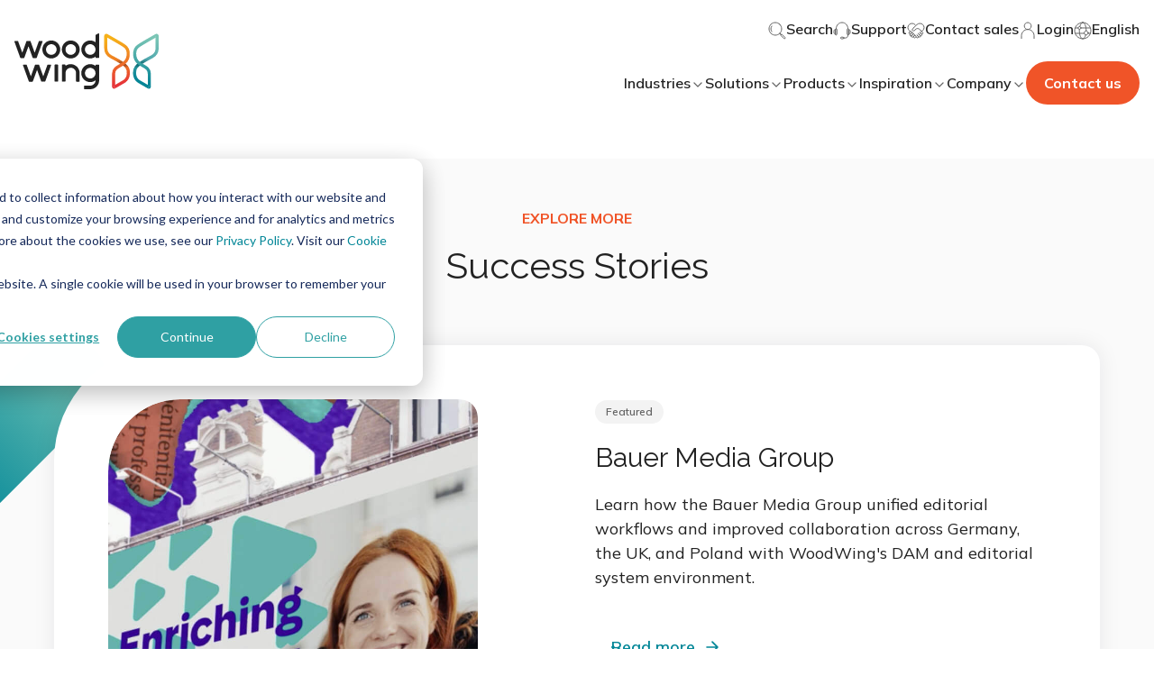

--- FILE ---
content_type: text/css
request_url: https://www.woodwing.com/hubfs/hub_generated/module_assets/1/65053894600/1744348591366/module_listing-stories-filter.min.css
body_size: -685
content:
wcl-ww-dropdown-filter-option label{padding:unset}

--- FILE ---
content_type: application/javascript
request_url: https://26222027.fs1.hubspotusercontent-eu1.net/hubfs/26222027/hub_generated/template_assets/1/65053894897/1768897449730/template_index.esm.min.js
body_size: 688
content:
import{css,LitElement,html}from"lit";import{customElement}from"lit/decorators.js";
/*! *****************************************************************************
Copyright (c) Microsoft Corporation.

Permission to use, copy, modify, and/or distribute this software for any
purpose with or without fee is hereby granted.

THE SOFTWARE IS PROVIDED "AS IS" AND THE AUTHOR DISCLAIMS ALL WARRANTIES WITH
REGARD TO THIS SOFTWARE INCLUDING ALL IMPLIED WARRANTIES OF MERCHANTABILITY
AND FITNESS. IN NO EVENT SHALL THE AUTHOR BE LIABLE FOR ANY SPECIAL, DIRECT,
INDIRECT, OR CONSEQUENTIAL DAMAGES OR ANY DAMAGES WHATSOEVER RESULTING FROM
LOSS OF USE, DATA OR PROFITS, WHETHER IN AN ACTION OF CONTRACT, NEGLIGENCE OR
OTHER TORTIOUS ACTION, ARISING OUT OF OR IN CONNECTION WITH THE USE OR
PERFORMANCE OF THIS SOFTWARE.
***************************************************************************** */function __decorate(decorators,target,key,desc){var d,c=arguments.length,r=c<3?target:null===desc?desc=Object.getOwnPropertyDescriptor(target,key):desc;if("object"==typeof Reflect&&"function"==typeof Reflect.decorate)r=Reflect.decorate(decorators,target,key,desc);else for(var i=decorators.length-1;i>=0;i--)(d=decorators[i])&&(r=(c<3?d(r):c>3?d(target,key,r):d(target,key))||r);return c>3&&r&&Object.defineProperty(target,key,r),r}var css_248z=css`*,
*::before,
*::after {
  box-sizing: border-box;
}

.menu-group,
.content {
  display: flex;
  flex-direction: column;
}

.content {
  gap: 0.6rem;
}

::slotted([slot=title]) {
  color: var(--color-gray-100) !important;
  font-size: 0.5rem !important;
  border-bottom: 1px solid var(--color-gray-25);
  margin-bottom: 0.1rem !important;
  padding-bottom: 0.4rem !important;
  text-transform: uppercase;
}

::slotted([slot=menu-item]:nth-of-type(n+2)) {
  display: flex;
  margin-top: 0.6rem !important;
}

::slotted([slot=action]) {
  text-align: center;
  margin-top: 0.6rem;
}
@media only screen and (min-width: 1200px ){
  .menu-group .content{
    gap: unset;
  }
}`;let _t,_=t=>t,WwNavigationMenuGroup=class extends LitElement{render(){return html(_t||(_t=_`
      <div class="menu-group">
        <slot name="title"></slot>
        <div class="content">
          <slot name="content"></slot>
        </div>

        <slot name="action"></slot>
      </div>
    `))}};WwNavigationMenuGroup.styles=[css_248z],WwNavigationMenuGroup=__decorate([customElement("wcl-ww-navigation-menu-group")],WwNavigationMenuGroup);export{WwNavigationMenuGroup};
//# sourceURL=https://26222027.fs1.hubspotusercontent-eu1.net/hubfs/26222027/hub_generated/template_assets/1/65053894897/1768897449730/template_index.esm.js

--- FILE ---
content_type: application/javascript
request_url: https://26222027.fs1.hubspotusercontent-eu1.net/hubfs/26222027/hub_generated/template_assets/1/65053894848/1768897444661/template_index.esm.min.js
body_size: 996
content:
import{css,LitElement,html}from"lit";import{customElement}from"lit/decorators.js";
/*! *****************************************************************************
Copyright (c) Microsoft Corporation.

Permission to use, copy, modify, and/or distribute this software for any
purpose with or without fee is hereby granted.

THE SOFTWARE IS PROVIDED "AS IS" AND THE AUTHOR DISCLAIMS ALL WARRANTIES WITH
REGARD TO THIS SOFTWARE INCLUDING ALL IMPLIED WARRANTIES OF MERCHANTABILITY
AND FITNESS. IN NO EVENT SHALL THE AUTHOR BE LIABLE FOR ANY SPECIAL, DIRECT,
INDIRECT, OR CONSEQUENTIAL DAMAGES OR ANY DAMAGES WHATSOEVER RESULTING FROM
LOSS OF USE, DATA OR PROFITS, WHETHER IN AN ACTION OF CONTRACT, NEGLIGENCE OR
OTHER TORTIOUS ACTION, ARISING OUT OF OR IN CONNECTION WITH THE USE OR
PERFORMANCE OF THIS SOFTWARE.
***************************************************************************** */function __decorate(decorators,target,key,desc){var d,c=arguments.length,r=c<3?target:null===desc?desc=Object.getOwnPropertyDescriptor(target,key):desc;if("object"==typeof Reflect&&"function"==typeof Reflect.decorate)r=Reflect.decorate(decorators,target,key,desc);else for(var i=decorators.length-1;i>=0;i--)(d=decorators[i])&&(r=(c<3?d(r):c>3?d(target,key,r):d(target,key))||r);return c>3&&r&&Object.defineProperty(target,key,r),r}var css_248z=css`*,
*::before,
*::after {
  box-sizing: border-box;
}

:host {
  --ww-footer-card-padding: var(--theme-ww-footer-card-padding, 24px );
  --ww-footer-card-background: var(--theme-ww-footer-card-background, rgba(84, 84, 84, 0.2) );
  --ww-footer-card-border-radius: var(--theme-ww-footer-card-border-radius, 8px );
  --ww-footer-card-border-logo-margin-bottom: var(--theme-ww-footer-card-border-logo-margin-bottom, 24px );
  --ww-footer-card-border-logo-margin-logo-width-mobile: var(--theme-ww-footer-card-border-logo-margin-logo-width-mobile, 160px );
  --ww-footer-card-border-logo-margin-logo-width: var(--theme-ww-footer-card-border-logo-margin-logo-width, 160px );
  --ww-footer-card-border-logo-margin-logo-height: var(--theme-ww-footer-card-border-logo-margin-logo-height, 62px );
  --ww-footer-card-border-logo-margin-logo-padding: var(--theme-ww-footer-card-border-logo-margin-logo-padding, none );
  --ww-footer-card-border-logo-margin-logo-filter-hover: var(--theme-ww-footer-card-border-logo-margin-logo-filter-hover, none );
  --ww-footer-card-border-logo-margin-description-margin-bottom: var(--theme-ww-footer-card-border-logo-margin-description-margin-bottom, 40px );
}

.m-ww-footer-card {
  display: flex;
  flex-direction: column;
  align-items: flex-start;
  padding: var(--ww-footer-card-padding);
  background: var(--ww-footer-card-background);
  border-radius: var(--ww-footer-card-border-radius);
}
.m-ww-footer-card .logo {
  --theme-logo-box-width-mobile: var(--ww-footer-card-border-logo-margin-logo-width-mobile);
  --theme-logo-box-width: var(--ww-footer-card-border-logo-margin-logo-width);
  --theme-logo-box-height: var(--ww-footer-card-border-logo-margin-logo-height);
  --theme-logo-box-padding: var(--ww-footer-card-border-logo-margin-logo-padding);
  --theme-logo-box-filter-hover: var(--ww-footer-card-border-logo-margin-logo-filter-hover);
}
.m-ww-footer-card .logo.has-logo {
  margin-bottom: var(--ww-footer-card-border-logo-margin-bottom);
}
.m-ww-footer-card .description.has-description {
  margin-bottom: var(--ww-footer-card-border-logo-margin-description-margin-bottom);
}`;let _t,_=t=>t,WwFooterCard=class extends LitElement{render(){return html(_t||(_t=_`
<div style="max-width: 260px">
  <div class="m-ww-footer-card">
    <div class="logo ${0}">
      <slot name="logo"></slot>
    </div>

    <div class="description ${0}">
      <slot name="description"></slot>
    </div>

    <div class="actions">
      <slot name="action"></slot>
    </div>
  </div>
</div>
`),this.hasLogo?"has-logo":"",this.hasDescription?"has-description":"")}firstUpdated(_changedProperties){super.firstUpdated(_changedProperties);const logoElement=this.shadowRoot.querySelector(".logo").querySelector("slot").assignedElements();this.hasLogo=logoElement.length>0;const descriptionElement=this.shadowRoot.querySelector(".description").querySelector("slot").assignedElements();this.hasDescription=descriptionElement.length>0,this.requestUpdate()}};WwFooterCard.styles=[css_248z],WwFooterCard=__decorate([customElement("wcl-ww-footer-card")],WwFooterCard);export{WwFooterCard};
//# sourceURL=https://26222027.fs1.hubspotusercontent-eu1.net/hubfs/26222027/hub_generated/template_assets/1/65053894848/1768897444661/template_index.esm.js

--- FILE ---
content_type: application/javascript
request_url: https://www.woodwing.com/hubfs/hub_generated/template_assets/1/65053823726/1768897444005/template_animated-title.min.js
body_size: -38
content:
const animatedTitle=function(){const titles=document.querySelectorAll(".animated-title"),breakTextIntoWords=function(text){const words=text.innerText.trim().split(" ");text.innerText="";for(const word of words){const span1=document.createElement("span"),span2=document.createElement("span");span1.innerText=`${word}`,span2.append(span1),text.append(span2),text.append(" ")}};return{init:function(){!function(){for(const title of titles)breakTextIntoWords(title)}(),function(){const observer=new IntersectionObserver(entries=>{entries.forEach(entry=>{entry.isIntersecting&&entry.target.classList.add("slide-in")})});for(const title of titles)observer.observe(title)}()}}}();animatedTitle.init();
//# sourceURL=https://26222027.fs1.hubspotusercontent-eu1.net/hubfs/26222027/hub_generated/template_assets/1/65053823726/1768897444005/template_animated-title.js

--- FILE ---
content_type: application/javascript
request_url: https://26222027.fs1.hubspotusercontent-eu1.net/hubfs/26222027/hub_generated/template_assets/1/65053823735/1768897450277/template_index.esm.min.js
body_size: 492
content:
import{css,LitElement,html}from"lit";import{property,customElement}from"lit/decorators.js";function __decorate(decorators,target,key,desc){var d,c=arguments.length,r=c<3?target:null===desc?desc=Object.getOwnPropertyDescriptor(target,key):desc;if("object"==typeof Reflect&&"function"==typeof Reflect.decorate)r=Reflect.decorate(decorators,target,key,desc);else for(var i=decorators.length-1;i>=0;i--)(d=decorators[i])&&(r=(c<3?d(r):c>3?d(target,key,r):d(target,key))||r);return c>3&&r&&Object.defineProperty(target,key,r),r}function __metadata(metadataKey,metadataValue){if("object"==typeof Reflect&&"function"==typeof Reflect.metadata)return Reflect.metadata(metadataKey,metadataValue)}var css_248z=css`*,
*::before,
*::after {
  box-sizing: border-box;
}

:host {
  --padding: 24px 0px;
  --key-feature-font-size: var(--theme-key-feature-font-size, 18px);
  --key-feature-line-height: var(--theme-key-feature-line-height, 2);
  --key-feature-title-font-weight: var(--theme-key-feature-title-font-weight, 700);
  --key-feature-description-font-weight: var(--theme-key-feature-description-font-weight, 400);
  --key-feature-title-color: var(--theme-key-feature-title-color, #000000);
  --key-feature-description-color: var(--theme-key-feature-description-color, #000000);
  --key-feature-icon-margin-top: var(--theme-key-feature-icon-margin-top, 6px);
  --key-feature-padding: var(--theme-key-feature-padding, var(--padding));
  --key-feature-gap: var(--theme-key-feature-gap, 16px);
}

.m-key-feature {
  display: flex;
  align-items: flex-start;
  gap: var(--key-feature-gap);
  padding: var(--key-feature-padding);
}
.m-key-feature wcl-icon {
  align-self: flex-start;
  margin-top: var(--key-feature-icon-margin-top);
}
.m-key-feature .information {
  display: flex;
  flex-direction: row;
  align-items: flex-start;
  justify-content: flex-start;
}
.m-key-feature .title ::slotted(*) {
  margin: 0 !important;
  font-weight: var(--key-feature-title-font-weight) !important;
  font-size: var(--key-feature-font-size) !important;
  line-height: var(--key-feature-line-height) !important;
  color: var(--key-feature-title-color) !important;
}
.m-key-feature .description ::slotted(*) {
  color: var(--key-feature-description-color) !important;
  font-size: var(--key-feature-font-size) !important;
  line-height: var(--key-feature-line-height) !important;
  font-weight: var(--key-feature-description-font-weight) !important;
}`;let _t,_=t=>t,KeyFeature=class extends LitElement{render(){return html(_t||(_t=_`
      <div class="m-key-feature">
        <wcl-icon
          icon="${0}"
          color="${0}"
          size="${0}"
        ></wcl-icon>
        <div class="information">
          <div class="title">
            <slot name="title"></slot>
          </div>
          <div class="description">
            <slot name="description"></slot>
          </div>
        </div>
      </div>
    `),this.icon,this.iconColor,this.iconSize)}};KeyFeature.styles=[css_248z],__decorate([property(),__metadata("design:type",String)],KeyFeature.prototype,"icon",void 0),__decorate([property({attribute:"icon-color"}),__metadata("design:type",String)],KeyFeature.prototype,"iconColor",void 0),__decorate([property({attribute:"icon-size"}),__metadata("design:type",String)],KeyFeature.prototype,"iconSize",void 0),KeyFeature=__decorate([customElement("wcl-key-feature")],KeyFeature);export{KeyFeature};
//# sourceURL=https://26222027.fs1.hubspotusercontent-eu1.net/hubfs/26222027/hub_generated/template_assets/1/65053823735/1768897450277/template_index.esm.js

--- FILE ---
content_type: application/javascript
request_url: https://26222027.fs1.hubspotusercontent-eu1.net/hubfs/26222027/hub_generated/template_assets/1/65053823969/1768897445271/template_index.esm.min.js
body_size: 918
content:
import{css,LitElement,html}from"lit";import{customElement}from"lit/decorators.js";
/*! *****************************************************************************
Copyright (c) Microsoft Corporation.

Permission to use, copy, modify, and/or distribute this software for any
purpose with or without fee is hereby granted.

THE SOFTWARE IS PROVIDED "AS IS" AND THE AUTHOR DISCLAIMS ALL WARRANTIES WITH
REGARD TO THIS SOFTWARE INCLUDING ALL IMPLIED WARRANTIES OF MERCHANTABILITY
AND FITNESS. IN NO EVENT SHALL THE AUTHOR BE LIABLE FOR ANY SPECIAL, DIRECT,
INDIRECT, OR CONSEQUENTIAL DAMAGES OR ANY DAMAGES WHATSOEVER RESULTING FROM
LOSS OF USE, DATA OR PROFITS, WHETHER IN AN ACTION OF CONTRACT, NEGLIGENCE OR
OTHER TORTIOUS ACTION, ARISING OUT OF OR IN CONNECTION WITH THE USE OR
PERFORMANCE OF THIS SOFTWARE.
***************************************************************************** */function __decorate(decorators,target,key,desc){var d,c=arguments.length,r=c<3?target:null===desc?desc=Object.getOwnPropertyDescriptor(target,key):desc;if("object"==typeof Reflect&&"function"==typeof Reflect.decorate)r=Reflect.decorate(decorators,target,key,desc);else for(var i=decorators.length-1;i>=0;i--)(d=decorators[i])&&(r=(c<3?d(r):c>3?d(target,key,r):d(target,key))||r);return c>3&&r&&Object.defineProperty(target,key,r),r}var css_248z=css`*,
*::before,
*::after {
  box-sizing: border-box;
}

:host {
  --navigation-featured-card-action-width: var(--theme-navigation-featured-card-action-width, 100%);
}

:host {
  --theme-key-feature-font-size: 12px;
  --theme-key-feature-padding: 0;
  --theme-key-feature-description-color: var(--color-gray-100);
  --theme-key-feature-gap: 8px;
  --theme-key-feature-icon-margin-top: 4px;
  --theme-button-width: var(--navigation-featured-card-action-width);
}

.featured-card {
  background: var(--color-base-white);
  border-radius: 0.6rem;
  box-shadow: 0 0 12px rgba(16, 24, 40, 0.08);
  margin-top: 1rem;
  overflow: hidden;
}
.featured-card .labels {
  align-items: center;
  display: none;
  gap: 0.6rem;
}
.featured-card .labels.active {
  display: flex;
}
.featured-card .content {
  display: flex;
  flex-direction: column;
  gap: 0.8rem;
  padding: 1.2rem 1rem;
}

.features.active {
  margin-top: 0.8rem;
}

::slotted([slot=title]) {
  margin-bottom: 0.4rem !important;
}`;let _t,_=t=>t,WwNavigationFeaturedCard=class extends LitElement{render(){return html(_t||(_t=_`
      <div class="featured-card">
        <slot name="media"></slot>

        <div class="content">
          <div class="labels">
            <slot name="label"></slot>
          </div>

          <div class="text">
            <slot name="title"></slot>
            <slot name="description"></slot>
            <div class="features">
              <slot name="feature"></slot>
            </div>
          </div>

          <slot name="action"></slot>
        </div>
      </div>
    `))}firstUpdated(_changedProperties){super.firstUpdated(_changedProperties);const featureSlot=this.shadowRoot.querySelector('slot[name="feature"]');featureSlot.assignedElements().length>0&&featureSlot.parentElement.classList.add("active");const labelSlot=this.shadowRoot.querySelector('slot[name="label"]');labelSlot.assignedElements().length>0&&labelSlot.parentElement.classList.add("active")}};WwNavigationFeaturedCard.styles=[css_248z],WwNavigationFeaturedCard=__decorate([customElement("wcl-ww-navigation-featured-card")],WwNavigationFeaturedCard);export{WwNavigationFeaturedCard};
//# sourceURL=https://26222027.fs1.hubspotusercontent-eu1.net/hubfs/26222027/hub_generated/template_assets/1/65053823969/1768897445271/template_index.esm.js

--- FILE ---
content_type: application/javascript
request_url: https://26222027.fs1.hubspotusercontent-eu1.net/hubfs/26222027/hub_generated/template_assets/1/65053823947/1768897446280/template_index.esm.min.js
body_size: 547
content:
import{css,LitElement,html}from"lit";import{customElement}from"lit/decorators.js";
/*! *****************************************************************************
Copyright (c) Microsoft Corporation.

Permission to use, copy, modify, and/or distribute this software for any
purpose with or without fee is hereby granted.

THE SOFTWARE IS PROVIDED "AS IS" AND THE AUTHOR DISCLAIMS ALL WARRANTIES WITH
REGARD TO THIS SOFTWARE INCLUDING ALL IMPLIED WARRANTIES OF MERCHANTABILITY
AND FITNESS. IN NO EVENT SHALL THE AUTHOR BE LIABLE FOR ANY SPECIAL, DIRECT,
INDIRECT, OR CONSEQUENTIAL DAMAGES OR ANY DAMAGES WHATSOEVER RESULTING FROM
LOSS OF USE, DATA OR PROFITS, WHETHER IN AN ACTION OF CONTRACT, NEGLIGENCE OR
OTHER TORTIOUS ACTION, ARISING OUT OF OR IN CONNECTION WITH THE USE OR
PERFORMANCE OF THIS SOFTWARE.
***************************************************************************** */function __decorate(decorators,target,key,desc){var d,c=arguments.length,r=c<3?target:null===desc?desc=Object.getOwnPropertyDescriptor(target,key):desc;if("object"==typeof Reflect&&"function"==typeof Reflect.decorate)r=Reflect.decorate(decorators,target,key,desc);else for(var i=decorators.length-1;i>=0;i--)(d=decorators[i])&&(r=(c<3?d(r):c>3?d(target,key,r):d(target,key))||r);return c>3&&r&&Object.defineProperty(target,key,r),r}var css_248z=css`*,
*::before,
*::after {
  box-sizing: border-box;
}

:host {
  --ww-footer-column-link-list-gap: var(--theme-ww-footer-column-link-list-gap, 40px);
  --ww-footer-column-link-list-gap-mobile: var(--theme-ww-footer-column-link-list-gap-mobile, 48px);
}

.m-ww-footer-column-link-list .link-list-column {
  display: flex;
  flex-direction: column;
  gap: var(--ww-footer-column-link-list-gap-mobile);
}

@media (min-width: 992px) {
  .m-ww-footer-column-link-list .link-list-column {
    gap: var(--ww-footer-column-link-list-gap);
  }
}`;let _t,_=t=>t,WwFooterColumnLinkList=class extends LitElement{render(){return html(_t||(_t=_`
      <div class="m-ww-footer-column-link-list">
        <div class="link-list-column">
          <slot name="link-list"></slot>
        </div>
      </div>
    `))}};WwFooterColumnLinkList.styles=[css_248z],WwFooterColumnLinkList=__decorate([customElement("wcl-ww-footer-column-link-list")],WwFooterColumnLinkList);export{WwFooterColumnLinkList};
//# sourceURL=https://26222027.fs1.hubspotusercontent-eu1.net/hubfs/26222027/hub_generated/template_assets/1/65053823947/1768897446280/template_index.esm.js

--- FILE ---
content_type: application/javascript
request_url: https://www.woodwing.com/hubfs/hub_generated/template_assets/1/65054772163/1768897449018/template_form.min.js
body_size: 296
content:
window.addEventListener("message",function(event){"hsFormCallback"===event.data.type&&"onFormReady"===event.data.eventName&&initCustomForm()});const initCustomForm=function(){let inputs=document.querySelectorAll('input[type="text"], input[type="email"], input[type="tel"], textarea, select');document.querySelectorAll('input[type="submit"]').forEach(function(submitEl){submitEl.addEventListener("click",function(){inputs.forEach(function(el){checkForError(el)})}),addActiveClass(".hs-form-checkbox-display","checkbox"),addActiveClass(".hs-form-booleancheckbox-display","checkbox"),addActiveClass(".hs-form-radio-display","radio")}),addNodesObserver(),addInputClasses()};let addInputClasses=function(){let targetNodes=document.querySelectorAll(".hs-input");for(let i=0;i<targetNodes.length;i++){if(targetNodes[i].value){let field=getClosest(targetNodes[i],".hs-form-field");field&&field.classList.add("input--filled")}targetNodes[i].addEventListener("focus",function(e){let field=getClosest(e.target,".hs-form-field");field&&(field.classList.add("input--focused"),field.classList.add("input--filled"))}),targetNodes[i].addEventListener("blur",function(e){let field=getClosest(e.target,".hs-form-field");field.classList.remove("input--focused"),e.target.value||field&&field.classList.remove("input--filled")})}},addNodesObserver=function(){let targetNodes=document.querySelectorAll("form"),observer=new MutationObserver(function(mutations){for(let i=0;i<mutations.length;i++){let mutation=mutations[i];for(let j=0;j<mutation.addedNodes.length;j++){let node=mutation.addedNodes[j];node.classList&&node.classList.contains("hs-error-msgs")&&getClosest(mutation.target,".hs-form-field").classList.add("input--error")}for(let j=0;j<mutation.removedNodes.length;j++){let node=mutation.removedNodes[j];node.classList&&node.classList.contains("hs-error-msgs")&&(getClosest(mutation.target,".hs-form-field").classList.remove("input--error"),getClosest(mutation.target,".hs-form-field").classList.add("input--filled"))}}});for(let i=0;i<targetNodes.length;i++)observer.observe(targetNodes[i],{childList:!0,subtree:!0})},addActiveClass=function(elementClass,type){document.querySelectorAll(elementClass).forEach(function(element,index){element.querySelector('input[type="'+type+'"]').addEventListener("change",function(e){e.stopImmediatePropagation();let currentElements=e.target.closest(".hs-form-field").querySelectorAll(elementClass);"radio"===type?(resetItems(currentElements),e.target.parentElement.classList.toggle("checked")):(e.target.classList.toggle("checked"),e.target.parentElement.classList.toggle("checked"))})})};const checkForError=function(el){if(el.required){if(!el.value)return void getClosest(el,".hs-form-field").classList.add("input--error");getClosest(el,".hs-form-field").querySelector(".hs-error-msgs")?getClosest(el,".hs-form-field").classList.add("input--error"):getClosest(el,".hs-form-field").classList.remove("input--error")}},resetItems=function(elements){for(var i=0;i<elements.length;i++)elements[i].classList.remove("checked")},getClosest=function(elem,selector){for(;elem&&elem!==document;elem=elem.parentNode)if(elem.matches(selector))return elem;return null};
//# sourceURL=https://26222027.fs1.hubspotusercontent-eu1.net/hubfs/26222027/hub_generated/template_assets/1/65054772163/1768897449018/template_form.js

--- FILE ---
content_type: application/javascript
request_url: https://26222027.fs1.hubspotusercontent-eu1.net/hubfs/26222027/hub_generated/template_assets/1/65055170518/1768897446287/template_index.esm.min.js
body_size: 1231
content:
import{css,LitElement,html}from"lit";import{property,customElement}from"lit/decorators.js";import{Icon}from"@websites/icon";
/*! *****************************************************************************
Copyright (c) Microsoft Corporation.

Permission to use, copy, modify, and/or distribute this software for any
purpose with or without fee is hereby granted.

THE SOFTWARE IS PROVIDED "AS IS" AND THE AUTHOR DISCLAIMS ALL WARRANTIES WITH
REGARD TO THIS SOFTWARE INCLUDING ALL IMPLIED WARRANTIES OF MERCHANTABILITY
AND FITNESS. IN NO EVENT SHALL THE AUTHOR BE LIABLE FOR ANY SPECIAL, DIRECT,
INDIRECT, OR CONSEQUENTIAL DAMAGES OR ANY DAMAGES WHATSOEVER RESULTING FROM
LOSS OF USE, DATA OR PROFITS, WHETHER IN AN ACTION OF CONTRACT, NEGLIGENCE OR
OTHER TORTIOUS ACTION, ARISING OUT OF OR IN CONNECTION WITH THE USE OR
PERFORMANCE OF THIS SOFTWARE.
***************************************************************************** */function __decorate(decorators,target,key,desc){var d,c=arguments.length,r=c<3?target:null===desc?desc=Object.getOwnPropertyDescriptor(target,key):desc;if("object"==typeof Reflect&&"function"==typeof Reflect.decorate)r=Reflect.decorate(decorators,target,key,desc);else for(var i=decorators.length-1;i>=0;i--)(d=decorators[i])&&(r=(c<3?d(r):c>3?d(target,key,r):d(target,key))||r);return c>3&&r&&Object.defineProperty(target,key,r),r}function __metadata(metadataKey,metadataValue){if("object"==typeof Reflect&&"function"==typeof Reflect.metadata)return Reflect.metadata(metadataKey,metadataValue)}var css_248z=css`*,
*::before,
*::after {
  box-sizing: border-box;
}

:host {
  --navigation-back-menu-container-background: var(--theme-navigation-back-menu-container-background, linear-gradient(180deg, rgba(255, 255, 255, 0) 0%, #ffffff 62.5%));
  --navigation-back-menu-container-padding: var(--theme-navigation-back-menu-container-padding, 0.6rem 1.2rem 6rem);
  --navigation-back-menu-background: var(--theme-navigation-back-menu-background, var(--color-base-white));
  --navigation-back-menu-background-hover: var(--theme-navigation-back-menu-background-hover, var(--theme-color-primary));
  --navigation-back-menu-box-shadow: var(--theme-navigation-back-menu-box-shadow, 0px 8px 16px -4px rgba(16, 24, 40, 0.08), 0px 2px 6px -2px rgba(16, 24, 40, 0.03));
  --navigation-back-menu-border-radius: var(--theme-navigation-back-menu-border-radius, 50%);
  --navigation-back-menu-weight: var(--theme-navigation-back-menu-weight, 56px);
  --navigation-back-menu-height: var(--theme-navigation-back-menu-height, 56px);
}

.back-container {
  background: var(--navigation-back-menu-container-background);
  padding: var(--navigation-back-menu-container-padding);
  text-align: center;
  position: relative;
  z-index: 99;
}
.back-container a {
  align-items: center;
  background: var(--navigation-back-menu-background);
  border-radius: var(--navigation-back-menu-border-radius);
  box-shadow: var(--navigation-back-menu-box-shadow);
  display: inline-flex;
  justify-content: center;
  text-decoration: none;
  height: var(--navigation-back-menu-weight);
  width: var(--navigation-back-menu-height);
}
.back-container ::slotted([slot=icon]) {
  pointer-events: none;
}`;let _t,_=t=>t,WwNavigationBackMenu=class extends LitElement{render(){return html(_t||(_t=_`
      <div class="back-container">
        <a class="icon" href="javascript:;" @click="${0}" @mouseover="${0}" @mouseout="${0}">
          <slot name="icon"></slot>
        </a>
      </div>
    `),this.onClickEvent,this.onMouseOverEvent,this.onMouseOutEvent)}onMouseOverEvent(){const icon=this.getIcon();icon&&(this.defaultIconBackground=icon.color,icon.color=this.hoverIconColor)}onMouseOutEvent(){const icon=this.getIcon();icon&&(icon.color=this.defaultIconBackground)}getIcon(){const bannerIcon=this.shadowRoot.querySelector(".icon");if(!bannerIcon)return null;return bannerIcon.querySelector("slot").assignedElements().find(el=>el instanceof Icon)}onClickEvent(e){e.preventDefault(),this.dispatchEvent(new CustomEvent("closesubmenu",{detail:{close:!0},bubbles:!0,composed:!0}))}};WwNavigationBackMenu.styles=[css_248z],__decorate([property({attribute:"hover-icon-color"}),__metadata("design:type",String)],WwNavigationBackMenu.prototype,"hoverIconColor",void 0),WwNavigationBackMenu=__decorate([customElement("wcl-ww-navigation-back-menu")],WwNavigationBackMenu);export{WwNavigationBackMenu};
//# sourceURL=https://26222027.fs1.hubspotusercontent-eu1.net/hubfs/26222027/hub_generated/template_assets/1/65055170518/1768897446287/template_index.esm.js

--- FILE ---
content_type: application/javascript
request_url: https://26222027.fs1.hubspotusercontent-eu1.net/hubfs/26222027/hub_generated/template_assets/1/65054772194/1768897454095/template_index.esm.min.js
body_size: 1220
content:
import{css,LitElement,html}from"lit";import{customElement}from"lit/decorators.js";
/*! *****************************************************************************
Copyright (c) Microsoft Corporation.

Permission to use, copy, modify, and/or distribute this software for any
purpose with or without fee is hereby granted.

THE SOFTWARE IS PROVIDED "AS IS" AND THE AUTHOR DISCLAIMS ALL WARRANTIES WITH
REGARD TO THIS SOFTWARE INCLUDING ALL IMPLIED WARRANTIES OF MERCHANTABILITY
AND FITNESS. IN NO EVENT SHALL THE AUTHOR BE LIABLE FOR ANY SPECIAL, DIRECT,
INDIRECT, OR CONSEQUENTIAL DAMAGES OR ANY DAMAGES WHATSOEVER RESULTING FROM
LOSS OF USE, DATA OR PROFITS, WHETHER IN AN ACTION OF CONTRACT, NEGLIGENCE OR
OTHER TORTIOUS ACTION, ARISING OUT OF OR IN CONNECTION WITH THE USE OR
PERFORMANCE OF THIS SOFTWARE.
***************************************************************************** */function __decorate(decorators,target,key,desc){var d,c=arguments.length,r=c<3?target:null===desc?desc=Object.getOwnPropertyDescriptor(target,key):desc;if("object"==typeof Reflect&&"function"==typeof Reflect.decorate)r=Reflect.decorate(decorators,target,key,desc);else for(var i=decorators.length-1;i>=0;i--)(d=decorators[i])&&(r=(c<3?d(r):c>3?d(target,key,r):d(target,key))||r);return c>3&&r&&Object.defineProperty(target,key,r),r}var css_248z=css`*,
*::before,
*::after {
  box-sizing: border-box;
}

:host {
  --ww-footer-social-newsletter-title-margin-bottom: var(--theme-ww-footer-social-newsletter-title-margin-bottom, 14px);
  --ww-footer-social-newsletter-title-social-icons-gap: var(--theme-ww-footer-social-newsletter-title-social-icons-gap, 20px);
  --ww-footer-social-newsletter-title-social-icons-margin-top: var(--theme-ww-footer-social-newsletter-title-social-icons-margin-top, 32px);
  --ww-footer-social-newsletter-title-social-icons-border: var(--theme-ww-footer-social-newsletter-title-social-icons-border, 2px solid rgba(255, 255, 255, 0.2));
  --ww-footer-social-newsletter-title-social-icons-width: var(--theme-ww-footer-social-newsletter-title-social-icons-width, 40px);
  --ww-footer-social-newsletter-title-social-icons-height: var(--theme-ww-footer-social-newsletter-title-social-icons-height, 40px);
  --ww-footer-social-newsletter-title-social-icons-border-radius: var(--theme-ww-footer-social-newsletter-title-social-icons-border-radius, 50%);
  --ww-footer-social-newsletter-title-social-icons-line-height: var(--theme-ww-footer-social-newsletter-title-social-icons-line-height, 1);
}

.m-ww-footer-social-newsletter {
  margin-top: 2rem;
}
.m-ww-footer-social-newsletter .title {
  margin-bottom: var(--ww-footer-social-newsletter-title-margin-bottom);
}
.m-ww-footer-social-newsletter .social-icons-container {
  display: flex;
  flex-direction: row;
  justify-content: center;
  flex-wrap: wrap;
  gap: var(--ww-footer-social-newsletter-title-social-icons-gap);
}
.m-ww-footer-social-newsletter .social-icons-container.has-social-icons {
  margin-top: var(--ww-footer-social-newsletter-title-social-icons-margin-top);
}
.m-ww-footer-social-newsletter .social-icons-container ::slotted(*) {
  display: flex !important;
  justify-content: center !important;
  align-items: center !important;
  border: var(--ww-footer-social-newsletter-title-social-icons-border) !important;
  width: var(--ww-footer-social-newsletter-title-social-icons-width) !important;
  height: var(--ww-footer-social-newsletter-title-social-icons-height) !important;
  border-radius: var(--ww-footer-social-newsletter-title-social-icons-border-radius) !important;
  line-height: var(--ww-footer-social-newsletter-title-social-icons-line-height) !important;
}

@media (min-width: 992px) {
  .m-ww-footer-social-newsletter {
    margin-top: 0;
  }
  .m-ww-footer-social-newsletter .social-icons-container {
    justify-content: flex-start;
  }
}`;let _t,_=t=>t,WwFooterSocialNewsletter=class extends LitElement{render(){return html(_t||(_t=_`
<div class="m-ww-footer-social-newsletter">

  <div class="title">
    <slot name="title"></slot>
  </div>

  <div class="form">
    <slot name="form"></slot>
  </div>

  <div class="social-icons-container ${0}">
    <slot name="social-icon"></slot>
  </div>


</div>
`),this.hasSocialIcons?"has-social-icons":"")}firstUpdated(_changedProperties){super.firstUpdated(_changedProperties);const socialIconElements=this.shadowRoot.querySelector(".social-icons-container").querySelector("slot").assignedElements();this.hasSocialIcons=socialIconElements.length>0,this.requestUpdate()}};WwFooterSocialNewsletter.styles=[css_248z],WwFooterSocialNewsletter=__decorate([customElement("wcl-ww-footer-social-newsletter")],WwFooterSocialNewsletter);export{WwFooterSocialNewsletter};
//# sourceURL=https://26222027.fs1.hubspotusercontent-eu1.net/hubfs/26222027/hub_generated/template_assets/1/65054772194/1768897454095/template_index.esm.js

--- FILE ---
content_type: application/javascript
request_url: https://26222027.fs1.hubspotusercontent-eu1.net/hubfs/26222027/hub_generated/template_assets/1/65055170494/1768897450514/template_index.esm.min.js
body_size: 792
content:
import{css,LitElement,html}from"lit";import{customElement}from"lit/decorators.js";
/*! *****************************************************************************
Copyright (c) Microsoft Corporation.

Permission to use, copy, modify, and/or distribute this software for any
purpose with or without fee is hereby granted.

THE SOFTWARE IS PROVIDED "AS IS" AND THE AUTHOR DISCLAIMS ALL WARRANTIES WITH
REGARD TO THIS SOFTWARE INCLUDING ALL IMPLIED WARRANTIES OF MERCHANTABILITY
AND FITNESS. IN NO EVENT SHALL THE AUTHOR BE LIABLE FOR ANY SPECIAL, DIRECT,
INDIRECT, OR CONSEQUENTIAL DAMAGES OR ANY DAMAGES WHATSOEVER RESULTING FROM
LOSS OF USE, DATA OR PROFITS, WHETHER IN AN ACTION OF CONTRACT, NEGLIGENCE OR
OTHER TORTIOUS ACTION, ARISING OUT OF OR IN CONNECTION WITH THE USE OR
PERFORMANCE OF THIS SOFTWARE.
***************************************************************************** */function __decorate(decorators,target,key,desc){var d,c=arguments.length,r=c<3?target:null===desc?desc=Object.getOwnPropertyDescriptor(target,key):desc;if("object"==typeof Reflect&&"function"==typeof Reflect.decorate)r=Reflect.decorate(decorators,target,key,desc);else for(var i=decorators.length-1;i>=0;i--)(d=decorators[i])&&(r=(c<3?d(r):c>3?d(target,key,r):d(target,key))||r);return c>3&&r&&Object.defineProperty(target,key,r),r}var css_248z=css`*,
*::before,
*::after {
  box-sizing: border-box;
}

:host {
  --ww-center-link-list-gap: var(--theme-ww-center-link-list-gap, 14px);
  --ww-center-link-list-main-link-color: var(--theme-ww-center-link-list-main-link-color, var(--color-secondary-light-blue));
  --ww-center-link-list-secondary-link-color: var(--theme-ww-center-link-list-secondary-link-color, rgba(255, 255, 255, 0.8));
  --ww-center-link-list-secondary-link-font-size: var(--theme-ww-center-link-list-secondary-link-font-size, 14px);
  --ww-center-link-list-secondary-link-gap: var(--theme-ww-center-link-list-secondary-link-gap, 10px);
}

.m-ww-center-link-list {
  --theme-typography-link-color-hover: white;
  display: flex;
  flex-direction: column;
  gap: var(--ww-center-link-list-gap);
}
.m-ww-center-link-list .main-link {
  --theme-typography-link-color: var(--ww-center-link-list-main-link-color);
}
.m-ww-center-link-list .secondary-link {
  display: none;
}
.m-ww-center-link-list .secondary-link.has-secondary-link {
  --theme-typography-link-color: var(--ww-center-link-list-secondary-link-color);
  --theme-typography-base-font-size: var(--ww-center-link-list-secondary-link-font-size);
  display: flex;
  flex-direction: column;
  gap: var(--ww-center-link-list-secondary-link-gap);
}`;let _t,_=t=>t,WwFooterLinkList=class extends LitElement{render(){return html(_t||(_t=_`
<div class="m-ww-center-link-list">
    <div class="main-link">
      <slot name="main-link"></slot>
    </div>
    
    <div class="secondary-link ${0}">
      <slot name="secondary-link"></slot>
    </div>
</div>
`),this.hasSecondaryLink?"has-secondary-link":"")}firstUpdated(_changedProperties){super.firstUpdated(_changedProperties);const elements=this.shadowRoot.querySelector(".secondary-link").querySelector("slot").assignedElements();this.hasSecondaryLink=elements.length>0,this.requestUpdate()}};WwFooterLinkList.styles=[css_248z],WwFooterLinkList=__decorate([customElement("wcl-ww-footer-link-list")],WwFooterLinkList);export{WwFooterLinkList};
//# sourceURL=https://26222027.fs1.hubspotusercontent-eu1.net/hubfs/26222027/hub_generated/template_assets/1/65055170494/1768897450514/template_index.esm.js

--- FILE ---
content_type: application/javascript
request_url: https://26222027.fs1.hubspotusercontent-eu1.net/hubfs/26222027/hub_generated/template_assets/1/65053894641/1768897445489/template_index.esm.min.js
body_size: 361
content:
import{css,LitElement,html}from"lit";import{property,customElement}from"lit/decorators.js";function __decorate(decorators,target,key,desc){var d,c=arguments.length,r=c<3?target:null===desc?desc=Object.getOwnPropertyDescriptor(target,key):desc;if("object"==typeof Reflect&&"function"==typeof Reflect.decorate)r=Reflect.decorate(decorators,target,key,desc);else for(var i=decorators.length-1;i>=0;i--)(d=decorators[i])&&(r=(c<3?d(r):c>3?d(target,key,r):d(target,key))||r);return c>3&&r&&Object.defineProperty(target,key,r),r}function __metadata(metadataKey,metadataValue){if("object"==typeof Reflect&&"function"==typeof Reflect.metadata)return Reflect.metadata(metadataKey,metadataValue)}var css_248z=css`*,
*::before,
*::after {
  box-sizing: border-box;
}

:host {
  --icon-container-background-color: var(--theme-icon-container-background-color, --theme-color-primary) ;
}

.icon-container {
  align-items: center;
  background-color: var(--icon-container-background-color);
  display: flex;
  justify-content: center;
}`;let _t,_t2,_t3,_=t=>t,IconContainer=class extends LitElement{render(){const iconContainer=html(_t||(_t=_` <div
      class="icon-container"
      style="width: ${0};
      height: ${0};
      background-color: ${0};
      border-radius: ${0}"
    >
      <slot name="icon"></slot>
    </div>`),this.width,this.height,this.backgroundColor,this.borderRadius),iconContainerAsLink=html(_t2||(_t2=_` <a
      href="${0}"
      target=${0}
      class="icon-container"
      style="width: ${0};
      height: ${0};
      background-color: ${0};
      border-radius: ${0}"
    >
      <slot name="icon"></slot>
    </a>`),this.href,this.newTab?"__blank":"",this.width,this.height,this.backgroundColor,this.borderRadius);return html(_t3||(_t3=_`${0}`),this.href?iconContainerAsLink:iconContainer)}};IconContainer.styles=[css_248z],__decorate([property(),__metadata("design:type",String)],IconContainer.prototype,"href",void 0),__decorate([property({type:Boolean,attribute:"new-tab"}),__metadata("design:type",Boolean)],IconContainer.prototype,"newTab",void 0),__decorate([property(),__metadata("design:type",String)],IconContainer.prototype,"width",void 0),__decorate([property(),__metadata("design:type",String)],IconContainer.prototype,"height",void 0),__decorate([property({attribute:"background-color"}),__metadata("design:type",String)],IconContainer.prototype,"backgroundColor",void 0),__decorate([property({attribute:"border-radius"}),__metadata("design:type",String)],IconContainer.prototype,"borderRadius",void 0),IconContainer=__decorate([customElement("wcl-icon-container")],IconContainer);export{IconContainer};
//# sourceURL=https://26222027.fs1.hubspotusercontent-eu1.net/hubfs/26222027/hub_generated/template_assets/1/65053894641/1768897445489/template_index.esm.js

--- FILE ---
content_type: application/javascript
request_url: https://26222027.fs1.hubspotusercontent-eu1.net/hubfs/26222027/hub_generated/template_assets/1/65055170275/1768897450587/template_index.esm.min.js
body_size: 1941
content:
import{css,html}from"lit";import{customElement}from"lit/decorators.js";import{GridColumn}from"@websites/grid-column";function __decorate(decorators,target,key,desc){var d,c=arguments.length,r=c<3?target:null===desc?desc=Object.getOwnPropertyDescriptor(target,key):desc;if("object"==typeof Reflect&&"function"==typeof Reflect.decorate)r=Reflect.decorate(decorators,target,key,desc);else for(var i=decorators.length-1;i>=0;i--)(d=decorators[i])&&(r=(c<3?d(r):c>3?d(target,key,r):d(target,key))||r);return c>3&&r&&Object.defineProperty(target,key,r),r}var css_248z=css`*,
*::before,
*::after {
  box-sizing: border-box;
}

:host {
  --box-shadow: 0px 4px 8px -2px rgba(16, 24, 40, 0.1), 0px 2px 4px -2px rgba(16, 24, 40, 0.06);
  --padding-text-container: 1.2rem 1.2rem 1.6rem;
  --icon-box-shadow: 0px 4px 8px -2px rgba(16, 24, 40, 0.1), 0px 2px 4px -2px rgba(16, 24, 40, 0.06);
  --card-overlapped-icon-box-shadow: var(--theme-card-overlapped-icon-box-shadow, var(--icon-box-shadow));
  --card-overlapped-icon-border-radius: var(--theme-card-overlapped-icon-border-radius, 50%);
  --card-overlapped-icon-top: var(--theme-card-overlapped-icon-top, 18px);
  --card-overlapped-icon-right: var(--theme-card-overlapped-icon-right, 18px);
  --card-overlapped-icon-bottom: var(--theme-card-overlapped-icon-bottom, auto);
  --card-overlapped-icon-left: var(--theme-card-overlapped-icon-left, auto);
  --card-overlapped-text-container-background: var(--theme-card-overlapped-text-container-background, #fff);
  --card-overlapped-text-container-box-shadow: var(--theme-card-overlapped-text-container-box-shadow, var(--box-shadow));
  --card-overlapped-text-container-border-radius: var(--theme-card-overlapped-text-container-border-radius, 8px);
  --card-overlapped-text-container-margin: var(--theme-card-overlapped-text-container-margin, -20% .4rem 0);
  --card-overlapped-text-container-margin-tablet: var(--theme-card-overlapped-text-container-margin-tablet, -20% .2rem 0);
  --card-overlapped-text-container-margin-desktop: var(--theme-card-overlapped-text-container-margin-desktop, -5rem .8rem 0);
  --card-overlapped-text-container-padding: var(--theme-card-overlapped-text-container-padding, 1.2rem 1.2rem 1.6rem);
  --card-overlapped-text-container-padding-tablet: var(--theme-card-overlapped-text-container-padding-tablet, 1.2rem 1.2rem 1.6rem);
  --card-overlapped-text-container-padding-desktop: var(--theme-card-overlapped-text-container-padding-desktop, 1.6rem 1.6rem 2rem);
  --card-overlapped-name-color: var(--theme-card-overlapped-name-color, var(--color-primary-gray-900, #101828));
  --card-overlapped-name-font-family: var(--theme-card-overlapped-name-font-family, Inter);
  --card-overlapped-name-font-size: var(--theme-card-overlapped-name-font-size, .8rem);
  --card-overlapped-name-font-size-tablet: var(--theme-card-overlapped-name-font-size-tablet, .8rem);
  --card-overlapped-name-font-size-desktop: var(--theme-card-overlapped-name-font-size-desktop, 1rem);
  --card-overlapped-name-font-weight: var(--theme-card-overlapped-name-font-weight, 600);
  --card-overlapped-name-line-height: var(--theme-card-overlapped-name-line-height, 1.5);
  --card-overlapped-name-line-height-tablet: var(--theme-card-overlapped-name-line-height-tablet, 1.5);
  --card-overlapped-name-line-height-desktop: var(--theme-card-overlapped-name-line-height-desktop, 1.5);
  --card-overlapped-name-margin-bottom: var(--theme-card-overlapped-name-margin-bottom, 0);
  --card-overlapped-function-color: var(--theme-card-overlapped-function-color, var(--color-primary-gray-500, #667085));
  --card-overlapped-function-font-family: var(--theme-card-overlapped-function-font-family, Inter);
  --card-overlapped-function-font-size: var(--theme-card-overlapped-function-font-size, .7rem);
  --card-overlapped-function-font-size-tablet: var(--theme-card-overlapped-function-font-size-tablet, .7rem);
  --card-overlapped-function-font-size-desktop: var(--theme-card-overlapped-function-font-size-desktop, .8rem);
  --card-overlapped-function-font-weight: var(--theme-card-overlapped-function-font-weight, 400);
  --card-overlapped-function-line-height: var(--theme-card-overlapped-function-line-height, 1.43);
  --card-overlapped-function-line-height-tablet: var(--theme-card-overlapped-function-line-height-tablet, 1.43);
  --card-overlapped-function-line-height-desktop: var(--theme-card-overlapped-function-line-height-desktop, 1.5);
  --card-overlapped-function-margin-bottom: var(--theme-card-overlapped-function-margin-bottom, 0.6rem);
  --card-overlapped-function-margin-bottom-tablet: var(--theme-card-overlapped-function-margin-bottom-tablet, 0.8rem);
  --card-overlapped-function-margin-bottom-desktop: var(--theme-card-overlapped-function-margin-bottom-desktop, 0.8rem);
  --card-overlapped-description-color: var(--theme-card-overlapped-description-color, #475467);
  --card-overlapped-description-font-family: var(--theme-card-overlapped-description-font-family, Inter);
  --card-overlapped-description-font-size: var(--theme-card-overlapped-description-font-size, .7rem);
  --card-overlapped-description-font-size-tablet: var(--theme-card-overlapped-description-font-size-tablet, .7rem);
  --card-overlapped-description-font-size-desktop: var(--theme-card-overlapped-description-font-size-desktop, .8rem);
  --card-overlapped-description-font-weight: var(--theme-card-overlapped-description-font-weight, 400);
  --card-overlapped-description-line-height: var(--theme-card-overlapped-description-line-height, 1.43);
  --card-overlapped-description-line-height-tablet: var(--theme-card-overlapped-description-line-height-tablet, 1.43);
  --card-overlapped-description-line-height-desktop: var(--theme-card-overlapped-description-line-height-desktop, 1.5);
  --card-overlapped-description-margin-bottom: var(--theme-card-overlapped-description-margin-bottom, 0);
  --card-overlapped-description-margin-bottom-tablet: var(--theme-card-overlapped-description-margin-bottom-tablet, 0);
  --card-overlapped-description-margin-bottom-desktop: var(--theme-card-overlapped-description-margin-bottom-desktop, 0);
  --card-overlapped-action-margin-top: var(--theme-card-overlapped-action-margin-top, 1.2rem);
  --card-overlapped-action-margin-top-tablet: var(--theme-card-overlapped-action-margin-top-tablet, 1.2rem);
  --card-overlapped-action-margin-top-desktop: var(--theme-card-overlapped-action-margin-top-desktop, 1.2rem);
  --card-overlapped-action-gap: var(--theme-card-overlapped-action-gap, 20px);
}

.card-overlapped {
  display: flex;
  flex-direction: column;
  height: 100%;
}
.card-overlapped .image-container {
  position: relative;
  display: none;
}
.card-overlapped .image-container.has-media {
  display: block;
}
.card-overlapped .image-container ::slotted([slot=icon-container]) {
  position: absolute;
  border-radius: var(--card-overlapped-icon-border-radius);
  box-shadow: var(--card-overlapped-icon-box-shadow);
  top: var(--card-overlapped-icon-top);
  right: var(--card-overlapped-icon-right);
  bottom: var(--card-overlapped-icon-bottom);
  left: var(--card-overlapped-icon-left);
}
.card-overlapped .text-container {
  background: var(--card-overlapped-text-container-background);
  box-shadow: var(--card-overlapped-text-container-box-shadow);
  border-radius: var(--card-overlapped-text-container-border-radius);
  display: flex;
  flex-direction: column;
  justify-content: space-between;
  flex: 1;
  margin: var(--card-overlapped-text-container-margin);
  padding: var(--card-overlapped-text-container-padding);
  position: relative;
  z-index: 1;
}
.card-overlapped .text-container .name {
  display: none;
}
.card-overlapped .text-container .name.has-name {
  display: block;
}
.card-overlapped .text-container .name ::slotted(*) {
  color: var(--card-overlapped-name-color) !important;
  font-family: var(--card-overlapped-name-font-family) !important;
  font-size: var(--card-overlapped-name-font-size) !important;
  font-weight: var(--card-overlapped-name-font-weight) !important;
  margin-bottom: var(--card-overlapped-name-margin-bottom) !important;
  line-height: var(--card-overlapped-name-line-height) !important;
}
.card-overlapped .text-container .function {
  display: none;
}
.card-overlapped .text-container .function.has-function {
  display: block;
}
.card-overlapped .text-container .function ::slotted(*) {
  color: var(--card-overlapped-function-color) !important;
  font-family: var(--card-overlapped-function-font-family) !important;
  font-size: var(--card-overlapped-function-font-size) !important;
  font-weight: var(--card-overlapped-function-font-weight) !important;
  line-height: var(--card-overlapped-function-line-height) !important;
  margin-bottom: var(--card-overlapped-function-margin-bottom) !important;
}
.card-overlapped .text-container .description {
  display: none;
}
.card-overlapped .text-container .description.has-description {
  display: block;
}
.card-overlapped .text-container .description ::slotted(*) {
  color: var(--card-overlapped-description-color) !important;
  font-family: var(--card-overlapped-description-font-family) !important;
  font-size: var(--card-overlapped-description-font-size) !important;
  font-weight: var(--card-overlapped-description-font-weight) !important;
  line-height: var(--card-overlapped-description-line-height) !important;
  margin-bottom: var(--card-overlapped-description-margin-bottom) !important;
}
.card-overlapped .text-container .action {
  display: none;
  margin-top: var(--card-overlapped-action-margin-top);
}
.card-overlapped .text-container .action.has-button {
  display: flex;
  flex-wrap: wrap;
  gap: 20px;
}

@media (min-width: 768px) {
  .card-overlapped .text-container {
    margin: var(--card-overlapped-text-container-margin-tablet);
    padding: var(--card-overlapped-text-container-padding-tablet);
  }
  .card-overlapped .text-container .name ::slotted(*) {
    font-size: var(--card-overlapped-name-font-size-tablet) !important;
    line-height: var(--card-overlapped-name-line-height-tablet) !important;
  }
  .card-overlapped .text-container .function ::slotted(*) {
    font-size: var(--card-overlapped-function-font-size-tablet) !important;
    line-height: var(--card-overlapped-function-line-height-tablet) !important;
    margin-bottom: var(--card-overlapped-function-margin-bottom-tablet) !important;
  }
  .card-overlapped .text-container .description ::slotted(*) {
    font-size: var(--card-overlapped-description-font-size-tablet) !important;
    line-height: var(--card-overlapped-description-line-height-tablet) !important;
    margin-bottom: var(--card-overlapped-description-margin-bottom-tablet) !important;
  }
  .card-overlapped .action {
    margin-top: var(--card-overlapped-action-margin-top-tablet);
  }
}
@media (min-width: 992px) {
  .card-overlapped .text-container {
    margin: var(--card-overlapped-text-container-margin-desktop);
    padding: var(--card-overlapped-text-container-padding-desktop);
  }
  .card-overlapped .text-container .name ::slotted(*) {
    font-size: var(--card-overlapped-name-font-size-desktop) !important;
    line-height: var(--card-overlapped-name-line-height-desktop) !important;
  }
  .card-overlapped .text-container .function ::slotted(*) {
    font-size: var(--card-overlapped-function-font-size-desktop) !important;
    line-height: var(--card-overlapped-function-line-height-desktop) !important;
    margin-bottom: var(--card-overlapped-function-margin-bottom-desktop) !important;
  }
  .card-overlapped .text-container .description ::slotted(*) {
    font-size: var(--card-overlapped-description-font-size-desktop) !important;
    line-height: var(--card-overlapped-description-line-height-desktop) !important;
    margin-bottom: var(--card-overlapped-description-margin-bottom-desktop) !important;
  }
  .card-overlapped .action {
    margin-top: var(--card-overlapped-action-margin-top-desktop);
  }
}`;let _t,_=t=>t,CardOverlapped=class extends GridColumn{render(){return html(_t||(_t=_`
    <div class="card-overlapped">
      <div class="image-container ${0}">
        <slot name="media"></slot>
        <slot name="icon-container"></slot>
      </div>
      <div class="text-container">
        <div class="wrapper-text">
          <div class="name ${0}"><slot name="name"></slot></div>
          <div class="function ${0}"><slot name="function"></slot></div>
          <div class="description ${0}">
            <slot name="description"></slot>
          </div>
        </div>
        <div class="action ${0}">
          <slot name="action"></slot>
        </div>
      </div>
    </div>`),this.hasMedia?"has-media":"",this.hasName?"has-name":"",this.hasFunction?"has-function":"",this.hasDescription?"has-description":"",this.hasButton?"has-button":"")}firstUpdated(_changedProperties){super.firstUpdated(_changedProperties);const elements=this.shadowRoot.querySelector(".description").querySelector("slot").assignedElements();this.hasDescription=elements.length>0;const mediaElements=this.shadowRoot.querySelector(".image-container").querySelector("slot").assignedElements();this.hasMedia=mediaElements.length>0;const nameElements=this.shadowRoot.querySelector(".name").querySelector("slot").assignedElements();this.hasName=nameElements.length>0;const functionElements=this.shadowRoot.querySelector(".function").querySelector("slot").assignedElements();this.hasFunction=functionElements.length>0;const buttonElements=this.shadowRoot.querySelector(".action").querySelector("slot").assignedElements();this.hasButton=buttonElements.length>0,this.requestUpdate()}};CardOverlapped.styles=[css_248z,GridColumn.styles],CardOverlapped=__decorate([customElement("wcl-card-overlapped")],CardOverlapped);export{CardOverlapped};
//# sourceURL=https://26222027.fs1.hubspotusercontent-eu1.net/hubfs/26222027/hub_generated/template_assets/1/65055170275/1768897450587/template_index.esm.js

--- FILE ---
content_type: application/javascript
request_url: https://www.woodwing.com/hubfs/hub_generated/template_assets/1/65054772417/1768897452710/template_litHtmlRepeat.min.js
body_size: 4724
content:
/*! For license information please see litHtmlRepeat.js.LICENSE.txt */
var __webpack_modules__={"./node_modules/lit-html/directive-helpers.js":(__unused_webpack___webpack_module__,__webpack_exports__,__webpack_require__)=>{eval('__webpack_require__.r(__webpack_exports__);\n/* harmony export */ __webpack_require__.d(__webpack_exports__, {\n/* harmony export */   "TemplateResultType": () => (/* binding */ n),\n/* harmony export */   "clearPart": () => (/* binding */ p),\n/* harmony export */   "getCommittedValue": () => (/* binding */ a),\n/* harmony export */   "getDirectiveClass": () => (/* binding */ d),\n/* harmony export */   "insertPart": () => (/* binding */ u),\n/* harmony export */   "isDirectiveResult": () => (/* binding */ l),\n/* harmony export */   "isPrimitive": () => (/* binding */ t),\n/* harmony export */   "isSingleExpression": () => (/* binding */ r),\n/* harmony export */   "isTemplateResult": () => (/* binding */ v),\n/* harmony export */   "removePart": () => (/* binding */ m),\n/* harmony export */   "setChildPartValue": () => (/* binding */ c),\n/* harmony export */   "setCommittedValue": () => (/* binding */ s)\n/* harmony export */ });\n/* harmony import */ var _lit_html_js__WEBPACK_IMPORTED_MODULE_0__ = __webpack_require__(/*! ./lit-html.js */ "./node_modules/lit-html/lit-html.js");\n\n/**\n * @license\n * Copyright 2020 Google LLC\n * SPDX-License-Identifier: BSD-3-Clause\n */const{H:i}=_lit_html_js__WEBPACK_IMPORTED_MODULE_0__._$LH,t=o=>null===o||"object"!=typeof o&&"function"!=typeof o,n={HTML:1,SVG:2},v=(o,i)=>{var t,n;return void 0===i?void 0!==(null===(t=o)||void 0===t?void 0:t._$litType$):(null===(n=o)||void 0===n?void 0:n._$litType$)===i},l=o=>{var i;return void 0!==(null===(i=o)||void 0===i?void 0:i._$litDirective$)},d=o=>{var i;return null===(i=o)||void 0===i?void 0:i._$litDirective$},r=o=>void 0===o.strings,e=()=>document.createComment(""),u=(o,t,n)=>{var v;const l=o._$AA.parentNode,d=void 0===t?o._$AB:t._$AA;if(void 0===n){const t=l.insertBefore(e(),d),v=l.insertBefore(e(),d);n=new i(t,v,o,o.options)}else{const i=n._$AB.nextSibling,t=n._$AM,r=t!==o;if(r){let i;null===(v=n._$AQ)||void 0===v||v.call(n,o),n._$AM=o,void 0!==n._$AP&&(i=o._$AU)!==t._$AU&&n._$AP(i)}if(i!==d||r){let o=n._$AA;for(;o!==i;){const i=o.nextSibling;l.insertBefore(o,d),o=i}}}return n},c=(o,i,t=o)=>(o._$AI(i,t),o),f={},s=(o,i=f)=>o._$AH=i,a=o=>o._$AH,m=o=>{var i;null===(i=o._$AP)||void 0===i||i.call(o,!1,!0);let t=o._$AA;const n=o._$AB.nextSibling;for(;t!==n;){const o=t.nextSibling;t.remove(),t=o}},p=o=>{o._$AR()};\n//# sourceMappingURL=directive-helpers.js.map\n\n\n//# sourceURL=webpack://once/./node_modules/lit-html/directive-helpers.js?')},"./node_modules/lit-html/directive.js":(__unused_webpack___webpack_module__,__webpack_exports__,__webpack_require__)=>{eval('__webpack_require__.r(__webpack_exports__);\n/* harmony export */ __webpack_require__.d(__webpack_exports__, {\n/* harmony export */   "Directive": () => (/* binding */ i),\n/* harmony export */   "PartType": () => (/* binding */ t),\n/* harmony export */   "directive": () => (/* binding */ e)\n/* harmony export */ });\n/**\n * @license\n * Copyright 2017 Google LLC\n * SPDX-License-Identifier: BSD-3-Clause\n */\nconst t={ATTRIBUTE:1,CHILD:2,PROPERTY:3,BOOLEAN_ATTRIBUTE:4,EVENT:5,ELEMENT:6},e=t=>(...e)=>({_$litDirective$:t,values:e});class i{constructor(t){}get _$AU(){return this._$AM._$AU}_$AT(t,e,i){this._$Ct=t,this._$AM=e,this._$Ci=i}_$AS(t,e){return this.update(t,e)}update(t,e){return this.render(...e)}}\n//# sourceMappingURL=directive.js.map\n\n\n//# sourceURL=webpack://once/./node_modules/lit-html/directive.js?')},"./node_modules/lit-html/directives/repeat.js":(__unused_webpack___webpack_module__,__webpack_exports__,__webpack_require__)=>{eval('__webpack_require__.r(__webpack_exports__);\n/* harmony export */ __webpack_require__.d(__webpack_exports__, {\n/* harmony export */   "repeat": () => (/* binding */ c)\n/* harmony export */ });\n/* harmony import */ var _lit_html_js__WEBPACK_IMPORTED_MODULE_0__ = __webpack_require__(/*! ../lit-html.js */ "./node_modules/lit-html/lit-html.js");\n/* harmony import */ var _directive_js__WEBPACK_IMPORTED_MODULE_1__ = __webpack_require__(/*! ../directive.js */ "./node_modules/lit-html/directive.js");\n/* harmony import */ var _directive_helpers_js__WEBPACK_IMPORTED_MODULE_2__ = __webpack_require__(/*! ../directive-helpers.js */ "./node_modules/lit-html/directive-helpers.js");\n\n/**\n * @license\n * Copyright 2017 Google LLC\n * SPDX-License-Identifier: BSD-3-Clause\n */\nconst u=(e,s,t)=>{const r=new Map;for(let l=s;l<=t;l++)r.set(e[l],l);return r},c=(0,_directive_js__WEBPACK_IMPORTED_MODULE_1__.directive)(class extends _directive_js__WEBPACK_IMPORTED_MODULE_1__.Directive{constructor(e){if(super(e),e.type!==_directive_js__WEBPACK_IMPORTED_MODULE_1__.PartType.CHILD)throw Error("repeat() can only be used in text expressions")}ht(e,s,t){let r;void 0===t?t=s:void 0!==s&&(r=s);const l=[],o=[];let i=0;for(const s of e)l[i]=r?r(s,i):i,o[i]=t(s,i),i++;return{values:o,keys:l}}render(e,s,t){return this.ht(e,s,t).values}update(s,[t,r,c]){var d;const p=(0,_directive_helpers_js__WEBPACK_IMPORTED_MODULE_2__.getCommittedValue)(s),{values:v,keys:a}=this.ht(t,r,c);if(!p)return this.dt=a,v;const h=null!==(d=this.dt)&&void 0!==d?d:this.dt=[],m=[];let x,y,j=0,k=p.length-1,w=0,b=v.length-1;for(;j<=k&&w<=b;)if(null===p[j])j++;else if(null===p[k])k--;else if(h[j]===a[w])m[w]=(0,_directive_helpers_js__WEBPACK_IMPORTED_MODULE_2__.setChildPartValue)(p[j],v[w]),j++,w++;else if(h[k]===a[b])m[b]=(0,_directive_helpers_js__WEBPACK_IMPORTED_MODULE_2__.setChildPartValue)(p[k],v[b]),k--,b--;else if(h[j]===a[b])m[b]=(0,_directive_helpers_js__WEBPACK_IMPORTED_MODULE_2__.setChildPartValue)(p[j],v[b]),(0,_directive_helpers_js__WEBPACK_IMPORTED_MODULE_2__.insertPart)(s,m[b+1],p[j]),j++,b--;else if(h[k]===a[w])m[w]=(0,_directive_helpers_js__WEBPACK_IMPORTED_MODULE_2__.setChildPartValue)(p[k],v[w]),(0,_directive_helpers_js__WEBPACK_IMPORTED_MODULE_2__.insertPart)(s,p[j],p[k]),k--,w++;else if(void 0===x&&(x=u(a,w,b),y=u(h,j,k)),x.has(h[j]))if(x.has(h[k])){const e=y.get(a[w]),t=void 0!==e?p[e]:null;if(null===t){const e=(0,_directive_helpers_js__WEBPACK_IMPORTED_MODULE_2__.insertPart)(s,p[j]);(0,_directive_helpers_js__WEBPACK_IMPORTED_MODULE_2__.setChildPartValue)(e,v[w]),m[w]=e}else m[w]=(0,_directive_helpers_js__WEBPACK_IMPORTED_MODULE_2__.setChildPartValue)(t,v[w]),(0,_directive_helpers_js__WEBPACK_IMPORTED_MODULE_2__.insertPart)(s,p[j],t),p[e]=null;w++}else (0,_directive_helpers_js__WEBPACK_IMPORTED_MODULE_2__.removePart)(p[k]),k--;else (0,_directive_helpers_js__WEBPACK_IMPORTED_MODULE_2__.removePart)(p[j]),j++;for(;w<=b;){const e=(0,_directive_helpers_js__WEBPACK_IMPORTED_MODULE_2__.insertPart)(s,m[b+1]);(0,_directive_helpers_js__WEBPACK_IMPORTED_MODULE_2__.setChildPartValue)(e,v[w]),m[w++]=e}for(;j<=k;){const e=p[j++];null!==e&&(0,_directive_helpers_js__WEBPACK_IMPORTED_MODULE_2__.removePart)(e)}return this.dt=a,(0,_directive_helpers_js__WEBPACK_IMPORTED_MODULE_2__.setCommittedValue)(s,m),_lit_html_js__WEBPACK_IMPORTED_MODULE_0__.noChange}});\n//# sourceMappingURL=repeat.js.map\n\n\n//# sourceURL=webpack://once/./node_modules/lit-html/directives/repeat.js?')},"./node_modules/lit-html/lit-html.js":(__unused_webpack___webpack_module__,__webpack_exports__,__webpack_require__)=>{eval('__webpack_require__.r(__webpack_exports__);\n/* harmony export */ __webpack_require__.d(__webpack_exports__, {\n/* harmony export */   "_$LH": () => (/* binding */ Z),\n/* harmony export */   "html": () => (/* binding */ T),\n/* harmony export */   "noChange": () => (/* binding */ w),\n/* harmony export */   "nothing": () => (/* binding */ A),\n/* harmony export */   "render": () => (/* binding */ P),\n/* harmony export */   "svg": () => (/* binding */ x)\n/* harmony export */ });\n/**\n * @license\n * Copyright 2017 Google LLC\n * SPDX-License-Identifier: BSD-3-Clause\n */\nvar t,i,s,e;const o=globalThis.trustedTypes,n=o?o.createPolicy("lit-html",{createHTML:t=>t}):void 0,l=`lit$${(Math.random()+"").slice(9)}$`,h="?"+l,r=`<${h}>`,u=document,c=(t="")=>u.createComment(t),d=t=>null===t||"object"!=typeof t&&"function"!=typeof t,v=Array.isArray,a=t=>{var i;return v(t)||"function"==typeof(null===(i=t)||void 0===i?void 0:i[Symbol.iterator])},f=/<(?:(!--|\\/[^a-zA-Z])|(\\/?[a-zA-Z][^>\\s]*)|(\\/?$))/g,_=/--\x3e/g,m=/>/g,$=/>|[ \t\\n\f\\r](?:([^\\s"\'>=/]+)([ \t\\n\f\\r]*=[ \t\\n\f\\r]*(?:[^ \t\\n\f\\r"\'`<>=]|("|\')|))|$)/g,g=/\'/g,p=/"/g,y=/^(?:script|style|textarea)$/i,b=t=>(i,...s)=>({_$litType$:t,strings:i,values:s}),T=b(1),x=b(2),w=Symbol.for("lit-noChange"),A=Symbol.for("lit-nothing"),C=new WeakMap,P=(t,i,s)=>{var e,o;const n=null!==(e=null==s?void 0:s.renderBefore)&&void 0!==e?e:i;let l=n._$litPart$;if(void 0===l){const t=null!==(o=null==s?void 0:s.renderBefore)&&void 0!==o?o:null;n._$litPart$=l=new k(i.insertBefore(c(),t),t,void 0,null!=s?s:{})}return l._$AI(t),l},V=u.createTreeWalker(u,129,null,!1),E=(t,i)=>{const s=t.length-1,e=[];let o,h=2===i?"<svg>":"",u=f;for(let i=0;i<s;i++){const s=t[i];let n,c,d=-1,v=0;for(;v<s.length&&(u.lastIndex=v,c=u.exec(s),null!==c);)v=u.lastIndex,u===f?"!--"===c[1]?u=_:void 0!==c[1]?u=m:void 0!==c[2]?(y.test(c[2])&&(o=RegExp("</"+c[2],"g")),u=$):void 0!==c[3]&&(u=$):u===$?">"===c[0]?(u=null!=o?o:f,d=-1):void 0===c[1]?d=-2:(d=u.lastIndex-c[2].length,n=c[1],u=void 0===c[3]?$:\'"\'===c[3]?p:g):u===p||u===g?u=$:u===_||u===m?u=f:(u=$,o=void 0);const a=u===$&&t[i+1].startsWith("/>")?" ":"";h+=u===f?s+r:d>=0?(e.push(n),s.slice(0,d)+"$lit$"+s.slice(d)+l+a):s+l+(-2===d?(e.push(void 0),i):a)}const c=h+(t[s]||"<?>")+(2===i?"</svg>":"");return[void 0!==n?n.createHTML(c):c,e]};class M{constructor({strings:t,_$litType$:i},s){let e;this.parts=[];let n=0,r=0;const u=t.length-1,d=this.parts,[v,a]=E(t,i);if(this.el=M.createElement(v,s),V.currentNode=this.el.content,2===i){const t=this.el.content,i=t.firstChild;i.remove(),t.append(...i.childNodes)}for(;null!==(e=V.nextNode())&&d.length<u;){if(1===e.nodeType){if(e.hasAttributes()){const t=[];for(const i of e.getAttributeNames())if(i.endsWith("$lit$")||i.startsWith(l)){const s=a[r++];if(t.push(i),void 0!==s){const t=e.getAttribute(s.toLowerCase()+"$lit$").split(l),i=/([.?@])?(.*)/.exec(s);d.push({type:1,index:n,name:i[2],strings:t,ctor:"."===i[1]?I:"?"===i[1]?L:"@"===i[1]?R:H})}else d.push({type:6,index:n})}for(const i of t)e.removeAttribute(i)}if(y.test(e.tagName)){const t=e.textContent.split(l),i=t.length-1;if(i>0){e.textContent=o?o.emptyScript:"";for(let s=0;s<i;s++)e.append(t[s],c()),V.nextNode(),d.push({type:2,index:++n});e.append(t[i],c())}}}else if(8===e.nodeType)if(e.data===h)d.push({type:2,index:n});else{let t=-1;for(;-1!==(t=e.data.indexOf(l,t+1));)d.push({type:7,index:n}),t+=l.length-1}n++}}static createElement(t,i){const s=u.createElement("template");return s.innerHTML=t,s}}function N(t,i,s=t,e){var o,n,l,h;if(i===w)return i;let r=void 0!==e?null===(o=s._$Cl)||void 0===o?void 0:o[e]:s._$Cu;const u=d(i)?void 0:i._$litDirective$;return(null==r?void 0:r.constructor)!==u&&(null===(n=null==r?void 0:r._$AO)||void 0===n||n.call(r,!1),void 0===u?r=void 0:(r=new u(t),r._$AT(t,s,e)),void 0!==e?(null!==(l=(h=s)._$Cl)&&void 0!==l?l:h._$Cl=[])[e]=r:s._$Cu=r),void 0!==r&&(i=N(t,r._$AS(t,i.values),r,e)),i}class S{constructor(t,i){this.v=[],this._$AN=void 0,this._$AD=t,this._$AM=i}get _$AU(){return this._$AM._$AU}p(t){var i;const{el:{content:s},parts:e}=this._$AD,o=(null!==(i=null==t?void 0:t.creationScope)&&void 0!==i?i:u).importNode(s,!0);V.currentNode=o;let n=V.nextNode(),l=0,h=0,r=e[0];for(;void 0!==r;){if(l===r.index){let i;2===r.type?i=new k(n,n.nextSibling,this,t):1===r.type?i=new r.ctor(n,r.name,r.strings,this,t):6===r.type&&(i=new z(n,this,t)),this.v.push(i),r=e[++h]}l!==(null==r?void 0:r.index)&&(n=V.nextNode(),l++)}return o}m(t){let i=0;for(const s of this.v)void 0!==s&&(void 0!==s.strings?(s._$AI(t,s,i),i+=s.strings.length-2):s._$AI(t[i])),i++}}class k{constructor(t,i,s,e){this.type=2,this._$C_=!0,this._$AN=void 0,this._$AA=t,this._$AB=i,this._$AM=s,this.options=e}get _$AU(){var t,i;return null!==(i=null===(t=this._$AM)||void 0===t?void 0:t._$AU)&&void 0!==i?i:this._$C_}get parentNode(){return this._$AA.parentNode}get startNode(){return this._$AA}get endNode(){return this._$AB}_$AI(t,i=this){t=N(this,t,i),d(t)?t===A||null==t||""===t?(this._$AH!==A&&this._$AR(),this._$AH=A):t!==this._$AH&&t!==w&&this.$(t):void 0!==t._$litType$?this.T(t):void 0!==t.nodeType?this.A(t):a(t)?this.M(t):this.$(t)}C(t,i=this._$AB){return this._$AA.parentNode.insertBefore(t,i)}A(t){this._$AH!==t&&(this._$AR(),this._$AH=this.C(t))}$(t){const i=this._$AA.nextSibling;null!==i&&3===i.nodeType&&(null===this._$AB?null===i.nextSibling:i===this._$AB.previousSibling)?i.data=t:this.A(u.createTextNode(t)),this._$AH=t}T(t){var i;const{values:s,_$litType$:e}=t,o="number"==typeof e?this._$AC(t):(void 0===e.el&&(e.el=M.createElement(e.h,this.options)),e);if((null===(i=this._$AH)||void 0===i?void 0:i._$AD)===o)this._$AH.m(s);else{const t=new S(o,this),i=t.p(this.options);t.m(s),this.A(i),this._$AH=t}}_$AC(t){let i=C.get(t.strings);return void 0===i&&C.set(t.strings,i=new M(t)),i}M(t){v(this._$AH)||(this._$AH=[],this._$AR());const i=this._$AH;let s,e=0;for(const o of t)e===i.length?i.push(s=new k(this.C(c()),this.C(c()),this,this.options)):s=i[e],s._$AI(o),e++;e<i.length&&(this._$AR(s&&s._$AB.nextSibling,e),i.length=e)}_$AR(t=this._$AA.nextSibling,i){var s;for(null===(s=this._$AP)||void 0===s||s.call(this,!1,!0,i);t&&t!==this._$AB;){const i=t.nextSibling;t.remove(),t=i}}setConnected(t){var i;void 0===this._$AM&&(this._$C_=t,null===(i=this._$AP)||void 0===i||i.call(this,t))}}class H{constructor(t,i,s,e,o){this.type=1,this._$AH=A,this._$AN=void 0,this.element=t,this.name=i,this._$AM=e,this.options=o,s.length>2||""!==s[0]||""!==s[1]?(this._$AH=Array(s.length-1).fill(A),this.strings=s):this._$AH=A}get tagName(){return this.element.tagName}get _$AU(){return this._$AM._$AU}_$AI(t,i=this,s,e){const o=this.strings;let n=!1;if(void 0===o)t=N(this,t,i,0),n=!d(t)||t!==this._$AH&&t!==w,n&&(this._$AH=t);else{const e=t;let l,h;for(t=o[0],l=0;l<o.length-1;l++)h=N(this,e[s+l],i,l),h===w&&(h=this._$AH[l]),n||(n=!d(h)||h!==this._$AH[l]),h===A?t=A:t!==A&&(t+=(null!=h?h:"")+o[l+1]),this._$AH[l]=h}n&&!e&&this.P(t)}P(t){t===A?this.element.removeAttribute(this.name):this.element.setAttribute(this.name,null!=t?t:"")}}class I extends H{constructor(){super(...arguments),this.type=3}P(t){this.element[this.name]=t===A?void 0:t}}class L extends H{constructor(){super(...arguments),this.type=4}P(t){t&&t!==A?this.element.setAttribute(this.name,""):this.element.removeAttribute(this.name)}}class R extends H{constructor(){super(...arguments),this.type=5}_$AI(t,i=this){var s;if((t=null!==(s=N(this,t,i,0))&&void 0!==s?s:A)===w)return;const e=this._$AH,o=t===A&&e!==A||t.capture!==e.capture||t.once!==e.once||t.passive!==e.passive,n=t!==A&&(e===A||o);o&&this.element.removeEventListener(this.name,this,e),n&&this.element.addEventListener(this.name,this,t),this._$AH=t}handleEvent(t){var i,s;"function"==typeof this._$AH?this._$AH.call(null!==(s=null===(i=this.options)||void 0===i?void 0:i.host)&&void 0!==s?s:this.element,t):this._$AH.handleEvent(t)}}class z{constructor(t,i,s){this.element=t,this.type=6,this._$AN=void 0,this._$AM=i,this.options=s}get _$AU(){return this._$AM._$AU}_$AI(t){N(this,t)}}const Z={V:"$lit$",k:l,R:h,I:1,N:E,D:S,L:a,j:N,H:k,O:H,W:L,Z:R,B:I,F:z};null===(i=(t=globalThis).litHtmlPlatformSupport)||void 0===i||i.call(t,M,k),(null!==(s=(e=globalThis).litHtmlVersions)&&void 0!==s?s:e.litHtmlVersions=[]).push("2.0.0-rc.4");\n//# sourceMappingURL=lit-html.js.map\n\n\n//# sourceURL=webpack://once/./node_modules/lit-html/lit-html.js?')}},__webpack_module_cache__={};function __webpack_require__(e){var t=__webpack_module_cache__[e];if(void 0!==t)return t.exports;var i=__webpack_module_cache__[e]={exports:{}};return __webpack_modules__[e](i,i.exports,__webpack_require__),i.exports}__webpack_require__.d=(e,t)=>{for(var i in t)__webpack_require__.o(t,i)&&!__webpack_require__.o(e,i)&&Object.defineProperty(e,i,{enumerable:!0,get:t[i]})},__webpack_require__.o=(e,t)=>Object.prototype.hasOwnProperty.call(e,t),__webpack_require__.r=e=>{"undefined"!=typeof Symbol&&Symbol.toStringTag&&Object.defineProperty(e,Symbol.toStringTag,{value:"Module"}),Object.defineProperty(e,"__esModule",{value:!0})};var __webpack_exports__=__webpack_require__("./node_modules/lit-html/directives/repeat.js"),__webpack_exports__repeat=__webpack_exports__.repeat;export{__webpack_exports__repeat as repeat};
//# sourceURL=https://26222027.fs1.hubspotusercontent-eu1.net/hubfs/26222027/hub_generated/template_assets/1/65054772417/1768897452710/template_litHtmlRepeat.js

--- FILE ---
content_type: application/javascript
request_url: https://26222027.fs1.hubspotusercontent-eu1.net/hubfs/26222027/hub_generated/template_assets/1/65055170521/1768897453676/template_index.esm.min.js
body_size: 911
content:
import{css,LitElement,html,nothing}from"lit";import{property,customElement}from"lit/decorators.js";
/*! *****************************************************************************
Copyright (c) Microsoft Corporation.

Permission to use, copy, modify, and/or distribute this software for any
purpose with or without fee is hereby granted.

THE SOFTWARE IS PROVIDED "AS IS" AND THE AUTHOR DISCLAIMS ALL WARRANTIES WITH
REGARD TO THIS SOFTWARE INCLUDING ALL IMPLIED WARRANTIES OF MERCHANTABILITY
AND FITNESS. IN NO EVENT SHALL THE AUTHOR BE LIABLE FOR ANY SPECIAL, DIRECT,
INDIRECT, OR CONSEQUENTIAL DAMAGES OR ANY DAMAGES WHATSOEVER RESULTING FROM
LOSS OF USE, DATA OR PROFITS, WHETHER IN AN ACTION OF CONTRACT, NEGLIGENCE OR
OTHER TORTIOUS ACTION, ARISING OUT OF OR IN CONNECTION WITH THE USE OR
PERFORMANCE OF THIS SOFTWARE.
***************************************************************************** */function __decorate(decorators,target,key,desc){var d,c=arguments.length,r=c<3?target:null===desc?desc=Object.getOwnPropertyDescriptor(target,key):desc;if("object"==typeof Reflect&&"function"==typeof Reflect.decorate)r=Reflect.decorate(decorators,target,key,desc);else for(var i=decorators.length-1;i>=0;i--)(d=decorators[i])&&(r=(c<3?d(r):c>3?d(target,key,r):d(target,key))||r);return c>3&&r&&Object.defineProperty(target,key,r),r}function __metadata(metadataKey,metadataValue){if("object"==typeof Reflect&&"function"==typeof Reflect.metadata)return Reflect.metadata(metadataKey,metadataValue)}var css_248z=css`*,
*::before,
*::after {
  box-sizing: border-box;
}

:host {
  --default-box-shadow: 0 0 12px rgba(16, 24, 40, 0.08);
  --navigation-language-dropdown-background: var(--theme-navigation-language-dropdown-background, var(--color-base-white));
  --navigation-language-dropdown-border-radius: var(--theme-navigation-language-dropdown-border-radius, 0);
  --navigation-language-dropdown-box-shadow: var(--theme-navigation-language-dropdown-box-shadow, var(--default-box-shadow));
  --navigation-language-dropdown-item-border-color-hover: var(--theme-navigation-language-dropdown-item-border-color-hover, var(--theme-color-gradient-red-orange));
}

:host {
  display: block;
}

.language-dropdown {
  background: var(--navigation-language-dropdown-background);
  border-radius: var(--navigation-language-dropdown-border-radius);
  box-shadow: var(--navigation-language-dropdown-box-shadow);
  display: none;
  overflow: hidden;
  margin: 0.8rem auto 0;
  position: relative;
  padding: 1rem;
  min-width: 140px;
  max-width: 260px;
  text-align: center;
}
.language-dropdown::before {
  background: transparent;
  bottom: 100%;
  content: "";
  height: 0.8rem;
  left: 0;
  position: absolute;
  width: 100%;
}
.language-dropdown.open {
  display: inline-flex;
  flex-direction: column;
  gap: 1rem;
}
.language-dropdown.close {
  display: none;
}`;let _t,_=t=>t,WwNavigationLanguageDropdown=class extends LitElement{render(){return html(_t||(_t=_`
      <div id="${0}" class="language-dropdown ${0}">
        <slot></slot>
      </div>
    `),this.id?this.id:nothing,this.open?"open":"")}};WwNavigationLanguageDropdown.styles=[css_248z],__decorate([property(),__metadata("design:type",String)],WwNavigationLanguageDropdown.prototype,"id",void 0),__decorate([property({type:Boolean}),__metadata("design:type",Boolean)],WwNavigationLanguageDropdown.prototype,"open",void 0),WwNavigationLanguageDropdown=__decorate([customElement("wcl-ww-navigation-language-dropdown")],WwNavigationLanguageDropdown);export{WwNavigationLanguageDropdown};
//# sourceURL=https://26222027.fs1.hubspotusercontent-eu1.net/hubfs/26222027/hub_generated/template_assets/1/65055170521/1768897453676/template_index.esm.js

--- FILE ---
content_type: application/javascript
request_url: https://26222027.fs1.hubspotusercontent-eu1.net/hubfs/26222027/hub_generated/template_assets/1/65053823945/1768897450917/template_index.esm.min.js
body_size: 569
content:
import{css,LitElement,html}from"lit";import{property,customElement}from"lit/decorators.js";
/*! *****************************************************************************
Copyright (c) Microsoft Corporation.

Permission to use, copy, modify, and/or distribute this software for any
purpose with or without fee is hereby granted.

THE SOFTWARE IS PROVIDED "AS IS" AND THE AUTHOR DISCLAIMS ALL WARRANTIES WITH
REGARD TO THIS SOFTWARE INCLUDING ALL IMPLIED WARRANTIES OF MERCHANTABILITY
AND FITNESS. IN NO EVENT SHALL THE AUTHOR BE LIABLE FOR ANY SPECIAL, DIRECT,
INDIRECT, OR CONSEQUENTIAL DAMAGES OR ANY DAMAGES WHATSOEVER RESULTING FROM
LOSS OF USE, DATA OR PROFITS, WHETHER IN AN ACTION OF CONTRACT, NEGLIGENCE OR
OTHER TORTIOUS ACTION, ARISING OUT OF OR IN CONNECTION WITH THE USE OR
PERFORMANCE OF THIS SOFTWARE.
***************************************************************************** */function __decorate(decorators,target,key,desc){var d,c=arguments.length,r=c<3?target:null===desc?desc=Object.getOwnPropertyDescriptor(target,key):desc;if("object"==typeof Reflect&&"function"==typeof Reflect.decorate)r=Reflect.decorate(decorators,target,key,desc);else for(var i=decorators.length-1;i>=0;i--)(d=decorators[i])&&(r=(c<3?d(r):c>3?d(target,key,r):d(target,key))||r);return c>3&&r&&Object.defineProperty(target,key,r),r}function __metadata(metadataKey,metadataValue){if("object"==typeof Reflect&&"function"==typeof Reflect.metadata)return Reflect.metadata(metadataKey,metadataValue)}var css_248z=css`*,
*::before,
*::after {
  box-sizing: border-box;
}

.m-divider.pull-up {
  margin-top: -9.6667%;
}`;let _t,_=t=>t,WwDivider=class extends LitElement{render(){return html(_t||(_t=_`
      <section class="m-divider ${0}" style="background: ${0}">
        <slot name="divider"></slot>
        </section>`),this.pullUp?"pull-up":"",this.backgroundColor)}};WwDivider.styles=[css_248z],__decorate([property({attribute:"background-color"}),__metadata("design:type",String)],WwDivider.prototype,"backgroundColor",void 0),__decorate([property({attribute:"pull-up",type:Boolean}),__metadata("design:type",Boolean)],WwDivider.prototype,"pullUp",void 0),WwDivider=__decorate([customElement("wcl-ww-divider")],WwDivider);export{WwDivider};
//# sourceURL=https://26222027.fs1.hubspotusercontent-eu1.net/hubfs/26222027/hub_generated/template_assets/1/65053823945/1768897450917/template_index.esm.js

--- FILE ---
content_type: application/javascript
request_url: https://www.woodwing.com/hubfs/hub_generated/template_assets/1/65054772168/1768897447601/template_parallax-image.min.js
body_size: -143
content:
const parallaxImageModule=function(){const isScrolledIntoView=function(el,measureAtBottom){const rect=el.getBoundingClientRect();let elemTop=rect.top;const elemBottom=rect.bottom;measureAtBottom&&(elemTop+=rect.height);return elemTop<=window.innerHeight&&elemBottom>=0};return{init:function(){!function(){const parallaxModules=document.querySelectorAll(".parallax-image");for(const module of parallaxModules){const container=module.closest(".hs_cos_wrapper");container&&(container.style.height="0 !important")}}(),document.addEventListener("DOMContentLoaded",()=>{parallaxElements=document.querySelectorAll(".rellax"),window.addEventListener("scroll",()=>{for(var i=0;i<parallaxElements.length;i++){let currentElement=parallaxElements[i],elementTop=(window.scrollY,currentElement.getBoundingClientRect().top),scrolled=(currentElement.getBoundingClientRect().height,window.innerHeight-elementTop);if(currentElement.getBoundingClientRect().left,window.innerWidth,isScrolledIntoView(currentElement,!1)){const scrollSpeed="1.5"===currentElement.dataset.scrollSpeed?.5:-.2;currentElement.style.transform=`translate3d(0, ${scrolled*scrollSpeed}px, 0)`}}})})}}}();parallaxImageModule.init();
//# sourceURL=https://26222027.fs1.hubspotusercontent-eu1.net/hubfs/26222027/hub_generated/template_assets/1/65054772168/1768897447601/template_parallax-image.js

--- FILE ---
content_type: application/javascript
request_url: https://26222027.fs1.hubspotusercontent-eu1.net/hubfs/26222027/hub_generated/template_assets/1/65053894899/1768897450586/template_index.esm.min.js
body_size: 672
content:
import{css,LitElement,html}from"lit";import{customElement}from"lit/decorators.js";
/*! *****************************************************************************
Copyright (c) Microsoft Corporation.

Permission to use, copy, modify, and/or distribute this software for any
purpose with or without fee is hereby granted.

THE SOFTWARE IS PROVIDED "AS IS" AND THE AUTHOR DISCLAIMS ALL WARRANTIES WITH
REGARD TO THIS SOFTWARE INCLUDING ALL IMPLIED WARRANTIES OF MERCHANTABILITY
AND FITNESS. IN NO EVENT SHALL THE AUTHOR BE LIABLE FOR ANY SPECIAL, DIRECT,
INDIRECT, OR CONSEQUENTIAL DAMAGES OR ANY DAMAGES WHATSOEVER RESULTING FROM
LOSS OF USE, DATA OR PROFITS, WHETHER IN AN ACTION OF CONTRACT, NEGLIGENCE OR
OTHER TORTIOUS ACTION, ARISING OUT OF OR IN CONNECTION WITH THE USE OR
PERFORMANCE OF THIS SOFTWARE.
***************************************************************************** */function __decorate(decorators,target,key,desc){var d,c=arguments.length,r=c<3?target:null===desc?desc=Object.getOwnPropertyDescriptor(target,key):desc;if("object"==typeof Reflect&&"function"==typeof Reflect.decorate)r=Reflect.decorate(decorators,target,key,desc);else for(var i=decorators.length-1;i>=0;i--)(d=decorators[i])&&(r=(c<3?d(r):c>3?d(target,key,r):d(target,key))||r);return c>3&&r&&Object.defineProperty(target,key,r),r}var css_248z=css`*,
*::before,
*::after {
  box-sizing: border-box;
}

:host {
  --theme-key-feature-font-size: 12px;
  --theme-key-feature-padding: 0;
  --theme-key-feature-description-color: var(--color-gray-100);
  --theme-key-feature-gap: 8px;
  --theme-key-feature-icon-margin-top: 4px;
}

.content {
  display: flex;
  flex-direction: column;
  gap: 0.4rem;
}

::slotted([slot=media]) {
  border-radius: 0.6rem;
  display: block;
  margin-bottom: 1.2rem;
  overflow: hidden;
}

@supports (-webkit-touch-callout: none) and (not (translate: none)) {
  ::slotted([slot=description]), .features {
    margin-top: 0.4rem !important;
  }
}`;let _t,_=t=>t,WwNavigationProductDetails=class extends LitElement{render(){return html(_t||(_t=_`
      <div>
        <slot name="media"></slot>

        <div class="content">

          <slot name="title"></slot>
          <slot name="description"></slot>

          <div class="features">
            <slot name="feature"></slot>
          </div>
        </div>
      </div>
    `))}};WwNavigationProductDetails.styles=[css_248z],WwNavigationProductDetails=__decorate([customElement("wcl-ww-navigation-product-details")],WwNavigationProductDetails);export{WwNavigationProductDetails};
//# sourceURL=https://26222027.fs1.hubspotusercontent-eu1.net/hubfs/26222027/hub_generated/template_assets/1/65053894899/1768897450586/template_index.esm.js